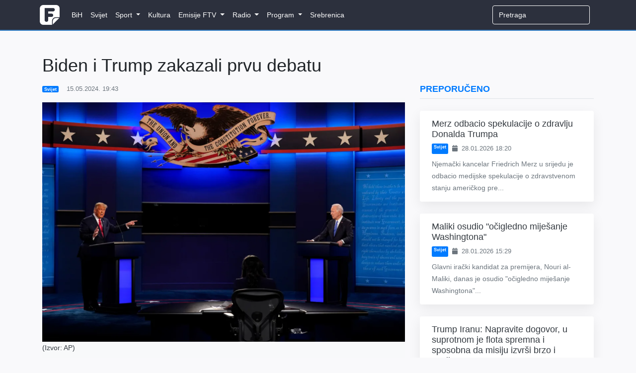

--- FILE ---
content_type: text/html; charset=utf-8
request_url: https://www.google.com/recaptcha/api2/aframe
body_size: 270
content:
<!DOCTYPE HTML><html><head><meta http-equiv="content-type" content="text/html; charset=UTF-8"></head><body><script nonce="qukLNfh7ujCX5PNHhvmZXQ">/** Anti-fraud and anti-abuse applications only. See google.com/recaptcha */ try{var clients={'sodar':'https://pagead2.googlesyndication.com/pagead/sodar?'};window.addEventListener("message",function(a){try{if(a.source===window.parent){var b=JSON.parse(a.data);var c=clients[b['id']];if(c){var d=document.createElement('img');d.src=c+b['params']+'&rc='+(localStorage.getItem("rc::a")?sessionStorage.getItem("rc::b"):"");window.document.body.appendChild(d);sessionStorage.setItem("rc::e",parseInt(sessionStorage.getItem("rc::e")||0)+1);localStorage.setItem("rc::h",'1769648130512');}}}catch(b){}});window.parent.postMessage("_grecaptcha_ready", "*");}catch(b){}</script></body></html>